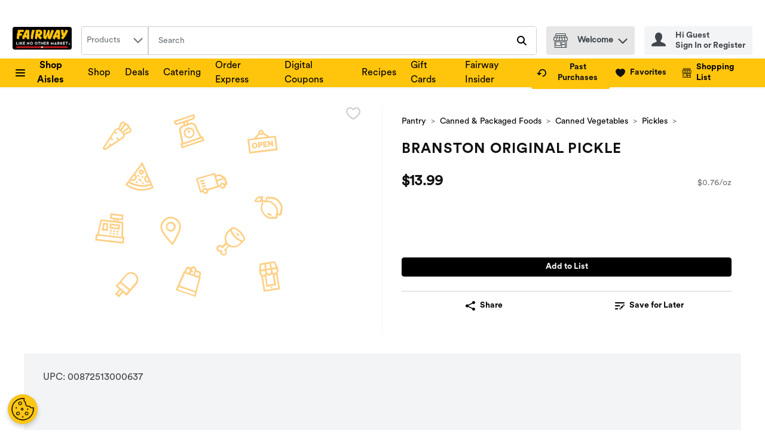

--- FILE ---
content_type: text/javascript
request_url: https://storage.googleapis.com/images-prs-prd-c7e7986.prs.prd.v8.commerce.mi9cloud.com/fwm/scripts/digital-coupons.js
body_size: 1569
content:
(function () {
  //# sourceURL=digitalcoupon.js
  let frameContainer = null;

  Array.from(document.getElementsByTagName("iframe")).forEach(function (frame) {
    if (
      frame.getAttribute("data-type") !== null &&
      frame.getAttribute("data-type") === "wakefern_frame"
    ) {
      frameContainer = frame;
    }
  });

  function sendCustomerData(customerData) {
    try {
      let iframe = window.frames.wakefern;

      let srcUrl = frameContainer !== undefined ? frameContainer.src : "";
      if (srcUrl !== "") {
        iframe.postMessage(customerData, srcUrl);
      } else {
        throw new Error("Cannot sendCustomerData to empty srcUrl");
      }
      return true;
    } catch (e) {
      console.error("Error: theme-override.sendCustomerData", e);
    }
  }
  function sendData(state) {
    try {
      const customerData = {
        firstName: state.customer.details.firstName,
        frequentShoppingNumber: state.customer.details.loyaltyId,
        pseudoStoreId: state.stores.retailerStoreId,
        customerIdentified: state.oidc.user !== null,
        email: state.customer.details.email,
      };
      window.addEventListener("message", function (event) {
        if (event.data === "wfc-page-loaded") {
          sendCustomerData(customerData);
        }
      });
    } catch (e) {
      console.error("Error: theme-override.sendData", e);
    }
  }

  const app = document.getElementById("root");
  app.addEventListener("wfc-customer-context-ready", function (event) {
    sendData(event.detail);
    // defer the iframe loading
    // this give the window time to add the listener and gather the customer data.
    try {
      frameContainer.src = frameContainer.getAttribute("data-src");
    } catch (e) {
      console.error("Error: attempting to update iframe.src ", e);
    }
  });
})();
